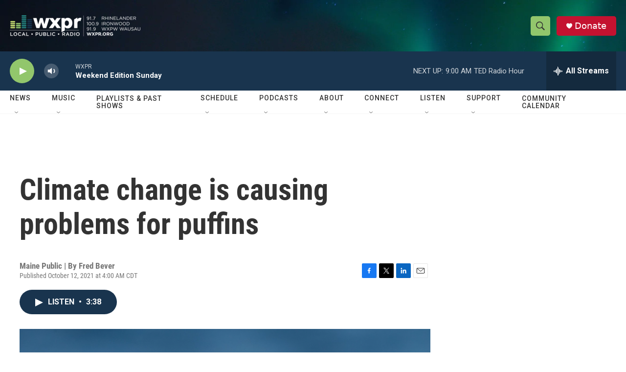

--- FILE ---
content_type: text/html; charset=utf-8
request_url: https://www.google.com/recaptcha/api2/aframe
body_size: 184
content:
<!DOCTYPE HTML><html><head><meta http-equiv="content-type" content="text/html; charset=UTF-8"></head><body><script nonce="A6hHb4JdXJlE8d_py2NlUw">/** Anti-fraud and anti-abuse applications only. See google.com/recaptcha */ try{var clients={'sodar':'https://pagead2.googlesyndication.com/pagead/sodar?'};window.addEventListener("message",function(a){try{if(a.source===window.parent){var b=JSON.parse(a.data);var c=clients[b['id']];if(c){var d=document.createElement('img');d.src=c+b['params']+'&rc='+(localStorage.getItem("rc::a")?sessionStorage.getItem("rc::b"):"");window.document.body.appendChild(d);sessionStorage.setItem("rc::e",parseInt(sessionStorage.getItem("rc::e")||0)+1);localStorage.setItem("rc::h",'1763906097286');}}}catch(b){}});window.parent.postMessage("_grecaptcha_ready", "*");}catch(b){}</script></body></html>